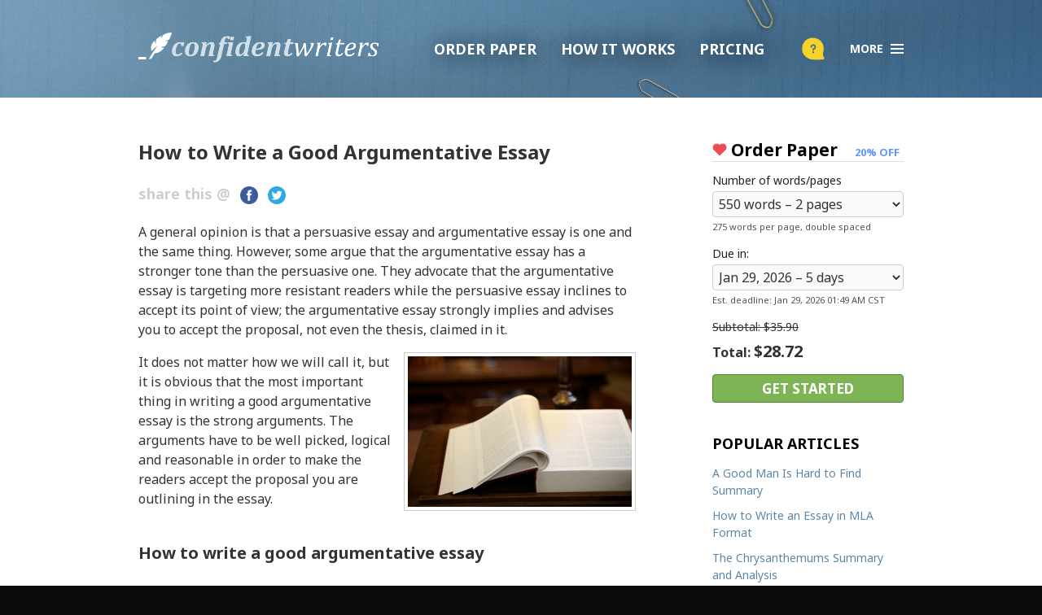

--- FILE ---
content_type: text/html; charset=UTF-8
request_url: https://www.confidentwriters.com/blog/how-to-write-good-argumentative-essay/
body_size: 10126
content:
<!DOCTYPE html>
<html  xmlns="http://www.w3.org/1999/xhtml" prefix="" lang="en-US">
<head>
    <title>How to Write a Good Argumentative Essay  | ConfidentWriters</title>
    <meta name="viewport" content="width=device-width, initial-scale=1" />
    <meta http-equiv="Content-Type" content="text/html; charset=UTF-8" />
    <meta http-equiv="X-UA-Compatible" content="IE=edge" />
    <meta property="fb:pages" content="126879660690362" />
    
<!-- BEGIN Metadata added by the Add-Meta-Tags WordPress plugin -->
<meta name="description" content="If you do not know how to write a good argumentative essay refer to these tips or contact ConfidentWriters.com now!" />
<meta name="keywords" content="how to write a good argumentative essay" />
<meta property="og:site_name" content="ConfidentWriters" />
<meta property="og:type" content="article" />
<meta property="og:title" content="How to Write a Good Argumentative Essay" />
<meta property="og:url" content="https://www.confidentwriters.com/blog/how-to-write-good-argumentative-essay/" />
<meta property="og:description" content="If you do not know how to write a good argumentative essay refer to these tips or contact ConfidentWriters.com now!" />
<meta property="og:locale" content="en_US" />
<meta property="og:updated_time" content="2018-12-15T13:12:21+00:00" />
<meta property="og:image" content="https://www.confidentwriters.com/wp-content/uploads/2015/02/how-to-write-a-good-argumentative-essay.jpg" />
<meta property="og:image:secure_url" content="https://www.confidentwriters.com/wp-content/uploads/2015/02/how-to-write-a-good-argumentative-essay.jpg" />
<meta property="og:image:width" content="275" />
<meta property="og:image:height" content="185" />
<meta property="og:image:type" content="image/jpeg" />
<meta property="og:image" content="https://www.confidentwriters.com/wp-content/uploads/2014/10/how-to-write-a-good-argumentative-essay.jpg" />
<meta property="og:image:secure_url" content="https://www.confidentwriters.com/wp-content/uploads/2014/10/how-to-write-a-good-argumentative-essay.jpg" />
<meta property="og:image:width" content="275" />
<meta property="og:image:height" content="185" />
<meta property="og:image:type" content="image/jpeg" />
<meta property="article:published_time" content="2014-10-19T12:25:19+00:00" />
<meta property="article:modified_time" content="2018-12-15T13:12:21+00:00" />
<meta property="article:author" content="https://www.confidentwriters.com/blog/author/confidentwriters/" />
<meta property="article:publisher" content="https://www.facebook.com/ConfidentWriters/" />
<meta property="article:section" content="Essay Writing Tips" />
<meta property="article:tag" content="how to write a good argumentative essay" />
<meta name="twitter:card" content="summary" />
<meta name="twitter:site" content="@ConfidentWriter" />
<meta name="twitter:title" content="How to Write a Good Argumentative Essay" />
<meta name="twitter:description" content="If you do not know how to write a good argumentative essay refer to these tips or contact ConfidentWriters.com now!" />
<meta name="twitter:image:src" content="https://www.confidentwriters.com/wp-content/uploads/2015/02/how-to-write-a-good-argumentative-essay.jpg" />
<meta name="twitter:image:width" content="275" />
<meta name="twitter:image:height" content="185" />
<!-- END Metadata added by the Add-Meta-Tags WordPress plugin -->

<script>(function(d, s, id){
				 var js, fjs = d.getElementsByTagName(s)[0];
				 if (d.getElementById(id)) {return;}
				 js = d.createElement(s); js.id = id;
				 js.src = "//connect.facebook.net/en_US/sdk.js#xfbml=1&version=v2.6";
				 fjs.parentNode.insertBefore(js, fjs);
			   }(document, 'script', 'facebook-jssdk'));</script><link rel="amphtml" href="https://www.confidentwriters.com/blog/how-to-write-good-argumentative-essay/amp/" /><meta name="generator" content="AMP for WP 1.0.62.2"/><link rel='dns-prefetch' href='//www.confidentwriters.com' />
<link rel='dns-prefetch' href='//ws.sharethis.com' />
<link rel='dns-prefetch' href='//maxcdn.bootstrapcdn.com' />
<link rel='dns-prefetch' href='//s.w.org' />
<link rel="alternate" type="application/rss+xml" title="ConfidentWriters &raquo; How to Write a Good Argumentative Essay Comments Feed" href="https://www.confidentwriters.com/blog/how-to-write-good-argumentative-essay/feed/" />
		<script type="text/javascript">
			window._wpemojiSettings = {"baseUrl":"https:\/\/s.w.org\/images\/core\/emoji\/13.0.0\/72x72\/","ext":".png","svgUrl":"https:\/\/s.w.org\/images\/core\/emoji\/13.0.0\/svg\/","svgExt":".svg","source":{"concatemoji":"https:\/\/www.confidentwriters.com\/wp-includes\/js\/wp-emoji-release.min.js?ver=5.5.1"}};
			!function(e,a,t){var r,n,o,i,p=a.createElement("canvas"),s=p.getContext&&p.getContext("2d");function c(e,t){var a=String.fromCharCode;s.clearRect(0,0,p.width,p.height),s.fillText(a.apply(this,e),0,0);var r=p.toDataURL();return s.clearRect(0,0,p.width,p.height),s.fillText(a.apply(this,t),0,0),r===p.toDataURL()}function l(e){if(!s||!s.fillText)return!1;switch(s.textBaseline="top",s.font="600 32px Arial",e){case"flag":return!c([127987,65039,8205,9895,65039],[127987,65039,8203,9895,65039])&&(!c([55356,56826,55356,56819],[55356,56826,8203,55356,56819])&&!c([55356,57332,56128,56423,56128,56418,56128,56421,56128,56430,56128,56423,56128,56447],[55356,57332,8203,56128,56423,8203,56128,56418,8203,56128,56421,8203,56128,56430,8203,56128,56423,8203,56128,56447]));case"emoji":return!c([55357,56424,8205,55356,57212],[55357,56424,8203,55356,57212])}return!1}function d(e){var t=a.createElement("script");t.src=e,t.defer=t.type="text/javascript",a.getElementsByTagName("head")[0].appendChild(t)}for(i=Array("flag","emoji"),t.supports={everything:!0,everythingExceptFlag:!0},o=0;o<i.length;o++)t.supports[i[o]]=l(i[o]),t.supports.everything=t.supports.everything&&t.supports[i[o]],"flag"!==i[o]&&(t.supports.everythingExceptFlag=t.supports.everythingExceptFlag&&t.supports[i[o]]);t.supports.everythingExceptFlag=t.supports.everythingExceptFlag&&!t.supports.flag,t.DOMReady=!1,t.readyCallback=function(){t.DOMReady=!0},t.supports.everything||(n=function(){t.readyCallback()},a.addEventListener?(a.addEventListener("DOMContentLoaded",n,!1),e.addEventListener("load",n,!1)):(e.attachEvent("onload",n),a.attachEvent("onreadystatechange",function(){"complete"===a.readyState&&t.readyCallback()})),(r=t.source||{}).concatemoji?d(r.concatemoji):r.wpemoji&&r.twemoji&&(d(r.twemoji),d(r.wpemoji)))}(window,document,window._wpemojiSettings);
		</script>
		<style type="text/css">
img.wp-smiley,
img.emoji {
	display: inline !important;
	border: none !important;
	box-shadow: none !important;
	height: 1em !important;
	width: 1em !important;
	margin: 0 .07em !important;
	vertical-align: -0.1em !important;
	background: none !important;
	padding: 0 !important;
}
</style>
	<link rel='stylesheet' id='main-css'  href='https://www.confidentwriters.com/wp-content/themes/node/css/main.css?ver=5.5.1' type='text/css' media='all' />
<link rel='stylesheet' id='wp-block-library-css'  href='https://www.confidentwriters.com/wp-includes/css/dist/block-library/style.min.css?ver=5.5.1' type='text/css' media='all' />
<link rel='stylesheet' id='bcct_style-css'  href='https://www.confidentwriters.com/wp-content/plugins/better-click-to-tweet/assets/css/styles.css?ver=3.0' type='text/css' media='all' />
<link rel='stylesheet' id='simple-share-buttons-adder-font-awesome-css'  href='//maxcdn.bootstrapcdn.com/font-awesome/4.3.0/css/font-awesome.min.css?ver=5.5.1' type='text/css' media='all' />
<script type='text/javascript' src='https://www.confidentwriters.com/wp-includes/js/jquery/jquery.js?ver=1.12.4-wp' id='jquery-core-js'></script>
<script id='st_insights_js' type='text/javascript' src='https://ws.sharethis.com/button/st_insights.js?publisher=4d48b7c5-0ae3-43d4-bfbe-3ff8c17a8ae6&#038;product=simpleshare' id='ssba-sharethis-js'></script>
<link rel="https://api.w.org/" href="https://www.confidentwriters.com/wp-json/" /><link rel="alternate" type="application/json" href="https://www.confidentwriters.com/wp-json/wp/v2/posts/122" /><link rel="EditURI" type="application/rsd+xml" title="RSD" href="https://www.confidentwriters.com/xmlrpc.php?rsd" />
<link rel="wlwmanifest" type="application/wlwmanifest+xml" href="https://www.confidentwriters.com/wp-includes/wlwmanifest.xml" /> 
<link rel='prev' title='How to Write a Comparative Essay' href='https://www.confidentwriters.com/blog/how-to-write-comparative-essay/' />
<link rel='next' title='How to Write an Autobiography Essay' href='https://www.confidentwriters.com/blog/how-to-write-autobiography-essay/' />
<meta name="generator" content="WordPress 5.5.1" />
<link rel="canonical" href="https://www.confidentwriters.com/blog/how-to-write-good-argumentative-essay/" />
<link rel='shortlink' href='https://www.confidentwriters.com/?p=122' />
<link rel="alternate" type="application/json+oembed" href="https://www.confidentwriters.com/wp-json/oembed/1.0/embed?url=https%3A%2F%2Fwww.confidentwriters.com%2Fblog%2Fhow-to-write-good-argumentative-essay%2F" />
<link rel="alternate" type="text/xml+oembed" href="https://www.confidentwriters.com/wp-json/oembed/1.0/embed?url=https%3A%2F%2Fwww.confidentwriters.com%2Fblog%2Fhow-to-write-good-argumentative-essay%2F&#038;format=xml" />
            <!-- Google Tag Manager -->
        <script>(function(w,d,s,l,i){w[l]=w[l]||[];w[l].push({'gtm.start':
					new Date().getTime(),event:'gtm.js'});var f=d.getElementsByTagName(s)[0],
				j=d.createElement(s),dl=l!='dataLayer'?'&l='+l:'';j.async=true;j.src=
				'https://www.googletagmanager.com/gtm.js?id='+i+dl;f.parentNode.insertBefore(j,f);
			})(window,document,'script','dataLayer','GTM-M6QSLV3');</script>
        <!-- End Google Tag Manager -->
        <!-- Facebook Pixel Code -->
        <script>
			!function(f,b,e,v,n,t,s)
			{if(f.fbq)return;n=f.fbq=function(){n.callMethod?
				n.callMethod.apply(n,arguments):n.queue.push(arguments)};
				if(!f._fbq)f._fbq=n;n.push=n;n.loaded=!0;n.version='2.0';
				n.queue=[];t=b.createElement(e);t.async=!0;
				t.src=v;s=b.getElementsByTagName(e)[0];
				s.parentNode.insertBefore(t,s)}(window, document,'script',
				'https://connect.facebook.net/en_US/fbevents.js');
			fbq('init', '1090994694394526');
			fbq('track', 'PageView');
        </script>
        <noscript><img height="1" width="1" style="display:none"
                       src="https://www.facebook.com/tr?id=1090994694394526&ev=PageView&noscript=1"
            /></noscript>
        <!-- End Facebook Pixel Code -->
        <link href="https://fonts.googleapis.com/css?family=Noto+Sans:400,400i,700,700i" rel="stylesheet">
</head>
<body class="">
            <!-- Google Tag Manager (noscript) -->
        <noscript><iframe src="https://www.googletagmanager.com/ns.html?id=GTM-M6QSLV3"
                          height="0" width="0" style="display:none;visibility:hidden"></iframe></noscript>
        <!-- End Google Tag Manager (noscript) -->
        <div id="fb-root"></div>
    <aside id="content"><section id="navigation">
    <section class="content clearfix">
        <a class="logo" href="/">
            <img src="https://www.confidentwriters.com/wp-content/themes/node/i/logo.png" />
        </a>
        <nav>
            <a id="nav-order-paper" href="/order/">Order Paper</a>
            <a id="nav-how-it-works" href="/how-it-works/">How it Works</a>
            <a id="nav-prices" href="/pricing/">Pricing</a>
            <a id="nav-live-chat" class="live-chat" href="#">
                <i class="ui-icons-live-chat"></i>
            </a>
            <a id="nav-menu" class="sidebar-menu-toggle menu" href="#">More</a>
        </nav>
    </section>
</section><section id="header"></section><main>
    <section id="blog">
        <div class="content clearfix">
            <aside class="blog-articles">
                <article>
    <header class="clear-fix">
        <section class="blog-article-title">
            <h1>How to Write a Good Argumentative Essay</h1>        </section>
    </header>
	<!-- Simple Share Buttons Adder (8.0.0) simplesharebuttons.com --><div class="ssba-classic-2 ssba ssbp-wrap left ssbp--theme-1"><div style="text-align:left"><span class="ssba-share-text">share this @</span><a data-site="" class="ssba_facebook_share" href="https://www.facebook.com/sharer.php?u=https://confidentwriters.com/blog/how-to-write-good-argumentative-essay/" target="_blank"><img src="https://www.confidentwriters.com/wp-content/plugins/simple-share-buttons-adder/buttons/somacro/facebook.png" style="width: 22px;" title="Facebook" class="ssba ssba-img" alt="Share on Facebook" /><div title="Facebook" class="ssbp-text">Facebook</div></a><a data-site="" class="ssba_twitter_share" href="https://twitter.com/share?url=https://confidentwriters.com/blog/how-to-write-good-argumentative-essay/&amp;text=How%20to%20Write%20a%20Good%20Argumentative%20Essay%20" target=&quot;_blank&quot;><img src="https://www.confidentwriters.com/wp-content/plugins/simple-share-buttons-adder/buttons/somacro/twitter.png" style="width: 22px;" title="Twitter" class="ssba ssba-img" alt="Tweet about this on Twitter" /><div title="Twitter" class="ssbp-text">Twitter</div></a></div></div>    <div class="blog-article-content">
        <p>A general opinion is that a persuasive essay and argumentative essay is one and the same thing. However, some argue that the argumentative essay has a stronger tone than the persuasive one. They advocate that the argumentative essay is targeting more resistant readers while the persuasive essay inclines to accept its point of view; the argumentative essay strongly implies and advises you to accept the proposal, not even the thesis, claimed in it.<br />
<span id="more-122"></span></p>
<p><img style="font-family: Arial, Helvetica, Verdana, Tahoma, sans-serif; float: right; margin: 0px 0px 10px 10px;" src="https://www.confidentwriters.com/wp-content/uploads/2015/02/how-to-write-a-good-argumentative-essay.jpg" alt="how to write a good argumentative essay" />It does not matter how we will call it, but it is obvious that the most important thing in writing a good argumentative essay is the strong arguments. The arguments have to be well picked, logical and reasonable in order to make the readers accept the proposal you are outlining in the essay.</p>
<h2>How to write a good argumentative essay</h2>
<p>First, find a reasonable and well debatable thesis. In order to make a good argumentative essay you should prepare well. Research a couple of topics for thesis; think about your audience and their reaction. A good argumentative essay must have at least two conflicting points; in order to achieve that, you have to research the topic well and prepare for it. The arguments should be logical, convincing and well laid out in your argumentative essay in order to make it a good one.</p>
<h2>Structure and body of good argumentative essay</h2>
<p>The argumentative essay of course starts with an introduction. In the introduction you have to state your point, provide a brief explanation on it as well as background information. Your statement is your thesis and your thesis statement is actually your main argument. A well advocated thesis is a good argumentative essay so once again research and pick your thesis extremely carefully. A strong and clear thesis reaches the readers immediately.</p>
<p>A thesis statement can be simple and clearly stated like, for example:</p>
<p>&#8220;<em>Speaking a second language is an advantage because it makes people more competitive, educated, tolerable, well-mannered and smarter than those who speak only their native language&#8221;. </em></p>
<p>That means you have researched and brainstormed on the topic of learning a second language and you have decided to write an argumentative essay defending that point of view.</p>
<style>
#blog-article-order {
    border: 1px solid #acc4d7;
    border-width: 1px 0 1px 0;
    position: relative;
    box-sizing: border-box;
    margin: 15px 0;
    padding: 10px;
    min-height: 175px;
}
#blog-article-order .title {
    font-weight: 600;
    font-size: 20px;
    text-align: left;
    margin-left: 15px;
    display: block;
    line-height: 28px;
    color: #0d1417;
    margin-top: 7px;
}
#blog-article-order ul {
    font-size: 14px;
    font-weight: 500;
    color: #444;
}
#blog-article-order #blog-article-order-now {
    position: absolute;
    background: #0052cc;
    border: 3px solid #699ff1;
    border-radius: 10px;
    box-sizing: border-box;
    padding: 10px 25px;
    color: #fff;
    font-size: 18px;
    font-weight: 600;
    right: 70px;
    bottom: 45px;
}
#blog-article-order .footer {
    position: absolute;
    font-size: 13px;
    font-weight: 600;
    color: #333;
    bottom: 20px;
    right: 93px;
}
@media (max-width: 980px) {
    #blog-article-order #blog-article-order-now {
        margin: 0 0 0 15px;
        position: static;
        display: inline-block;
    }
    #blog-article-order .footer {
        margin: 7px 0 0 40px;
        position: static;
    }
}
</style>
<div id="blog-article-order">
    <div class="title">Get professional help with your argumentative essay from our proficient and experienced writers</div>
    <ul>
        <li>Pressed for time?</li>
        <li>Looking for a subject matter expert?</li>
        <li>Need a high-quality, plagiarism-free paper?</li>
    </ul>
    <a id="blog-article-order-now" href="/order/">ORDER NOW</a>
    <div class="footer">with 20% discount</div>
</div>
<p>In the body of the argumentative essay you start by stating your arguments. The tricky part in the argumentative essay is that you have to pick an objection of the topic, but the objection has to prove your thesis again. That is the essence of writing a good argumentative essay using an objection that actually proves your subject.</p>
<p>For example, when it comes to studying a second language you can pick up an argument that it is time and money consuming but you can easily oppose that knowing a second language will give you a higher salary and better position; therefore, that expense is reasonable. You can even write down that in the period while you are studying the second language you will not have time to spend money on entertainment, which is also expensive. It is not a question of being cheap on your education as well as professional and personal realization. Expenses are expenses; you will have them no matter what you do; so, spend your money them wisely. See, that is an example how an objection can actually defend your point of view in an argumentative essay.</p>
<p>A good argumentative essay must have at least three arguments and two conflicting points. One of them must be the main argument, after that you can give objections and defend it and finally, continue with your arguments. Be careful with picking an objection; do not choose an easy objection to argue about because it will not make your essay convincing and argumentative, therefore it will not be a good argumentative essay.</p>
<p>Logical structure and arguments in the body of your essay are essential in writing a good argumentative essay that defends your clearly stated thesis in the introduction.</p>
<p>As with every other type of essay you are writing, finish the argumentative one with a conclusion. The conclusion must be strong, convincing and advocating your thesis once again based on everything written so far in the essay. At the end, proofread your essay, check for grammar and spelling mistakes, make sure it is written in a logical and organized manner with the proper transitions.</p>

            <div class="blog-articles-order">
                <a id="blog-get-essay" class="ui-buttons blue-button" href="/order/">Get custom-made essay</a>
            </div>
            </div>
</article><footer class="blog-article-tags"><a href="https://www.confidentwriters.com/blog/tag/how-to-write-a-good-argumentative-essay/" rel="tag">how to write a good argumentative essay</a></footer>            </aside>
            <aside class="blog-sidebar">
                <div id="blog-sidebar-calculator">
    <form action="/order/" method="get">
    <h3 id="blog-sidebar-calculator-title">
        <img src="/wp-content/themes/node/i/heart.png" class="calculator-order-heart"/> Order Paper
        <div class="calculator-discount">20% OFF</div>
    </h3>
    <div class="calculator-order-control">
        <label for="blog-sidebar-calculator-pages" class="order-control-label">Number of words/pages</label>
        <select id="blog-sidebar-calculator-pages" name="pages">
            <option value="2">550 words &#150; 2 pages</option><option value="3">825 words &#150; 3 pages</option><option value="4">1100 words &#150; 4 pages</option><option value="5">1375 words &#150; 5 pages</option><option value="6">1650 words &#150; 6 pages</option><option value="7">1925 words &#150; 7 pages</option><option value="8">2200 words &#150; 8 pages</option><option value="9">2475 words &#150; 9 pages</option><option value="10">2750 words &#150; 10 pages</option><option value="11">3025 words &#150; 11 pages</option><option value="12">3300 words &#150; 12 pages</option><option value="13">3575 words &#150; 13 pages</option><option value="14">3850 words &#150; 14 pages</option><option value="15">4125 words &#150; 15 pages</option><option value="16">4400 words &#150; 16 pages</option><option value="17">4675 words &#150; 17 pages</option><option value="18">4950 words &#150; 18 pages</option><option value="19">5225 words &#150; 19 pages</option><option value="20">5500 words &#150; 20 pages</option><option value="21">5775 words &#150; 21 pages</option><option value="22">6050 words &#150; 22 pages</option><option value="23">6325 words &#150; 23 pages</option><option value="24">6600 words &#150; 24 pages</option><option value="25">6875 words &#150; 25 pages</option><option value="26">7150 words &#150; 26 pages</option><option value="27">7425 words &#150; 27 pages</option><option value="28">7700 words &#150; 28 pages</option><option value="29">7975 words &#150; 29 pages</option><option value="30">8250 words &#150; 30 pages</option><option value="31">8525 words &#150; 31 pages</option><option value="32">8800 words &#150; 32 pages</option><option value="33">9075 words &#150; 33 pages</option><option value="34">9350 words &#150; 34 pages</option><option value="35">9625 words &#150; 35 pages</option><option value="36">9900 words &#150; 36 pages</option><option value="37">10175 words &#150; 37 pages</option><option value="38">10450 words &#150; 38 pages</option><option value="39">10725 words &#150; 39 pages</option><option value="40">11000 words &#150; 40 pages</option><option value="41">11275 words &#150; 41 pages</option><option value="42">11550 words &#150; 42 pages</option><option value="43">11825 words &#150; 43 pages</option><option value="44">12100 words &#150; 44 pages</option><option value="45">12375 words &#150; 45 pages</option><option value="46">12650 words &#150; 46 pages</option><option value="47">12925 words &#150; 47 pages</option><option value="48">13200 words &#150; 48 pages</option><option value="49">13475 words &#150; 49 pages</option><option value="50">13750 words &#150; 50 pages</option><option value="51">14025 words &#150; 51 pages</option><option value="52">14300 words &#150; 52 pages</option><option value="53">14575 words &#150; 53 pages</option><option value="54">14850 words &#150; 54 pages</option><option value="55">15125 words &#150; 55 pages</option><option value="56">15400 words &#150; 56 pages</option><option value="57">15675 words &#150; 57 pages</option><option value="58">15950 words &#150; 58 pages</option><option value="59">16225 words &#150; 59 pages</option><option value="60">16500 words &#150; 60 pages</option><option value="61">16775 words &#150; 61 pages</option><option value="62">17050 words &#150; 62 pages</option><option value="63">17325 words &#150; 63 pages</option><option value="64">17600 words &#150; 64 pages</option><option value="65">17875 words &#150; 65 pages</option><option value="66">18150 words &#150; 66 pages</option><option value="67">18425 words &#150; 67 pages</option><option value="68">18700 words &#150; 68 pages</option><option value="69">18975 words &#150; 69 pages</option><option value="70">19250 words &#150; 70 pages</option><option value="71">19525 words &#150; 71 pages</option><option value="72">19800 words &#150; 72 pages</option><option value="73">20075 words &#150; 73 pages</option><option value="74">20350 words &#150; 74 pages</option><option value="75">20625 words &#150; 75 pages</option><option value="76">20900 words &#150; 76 pages</option><option value="77">21175 words &#150; 77 pages</option><option value="78">21450 words &#150; 78 pages</option><option value="79">21725 words &#150; 79 pages</option><option value="80">22000 words &#150; 80 pages</option><option value="81">22275 words &#150; 81 pages</option><option value="82">22550 words &#150; 82 pages</option><option value="83">22825 words &#150; 83 pages</option><option value="84">23100 words &#150; 84 pages</option><option value="85">23375 words &#150; 85 pages</option><option value="86">23650 words &#150; 86 pages</option><option value="87">23925 words &#150; 87 pages</option><option value="88">24200 words &#150; 88 pages</option><option value="89">24475 words &#150; 89 pages</option><option value="90">24750 words &#150; 90 pages</option><option value="91">25025 words &#150; 91 pages</option><option value="92">25300 words &#150; 92 pages</option><option value="93">25575 words &#150; 93 pages</option><option value="94">25850 words &#150; 94 pages</option><option value="95">26125 words &#150; 95 pages</option><option value="96">26400 words &#150; 96 pages</option><option value="97">26675 words &#150; 97 pages</option><option value="98">26950 words &#150; 98 pages</option><option value="99">27225 words &#150; 99 pages</option><option value="100">27500 words &#150; 100 pages</option>        </select>
        <div class="order-control-hint">275 words per page, double spaced</div>
    </div>
    <div class="calculator-order-control">
        <label for="blog-sidebar-calculator-deadline" class="order-control-label">Due in:</label>
        <select id="blog-sidebar-calculator-deadline" name="package">
            <option value="7" data-date="Jan 29, 2026 01:49 AM CST" data-period="5 days" data-price="17.95">Jan 29, 2026 &#150; 5 days</option><option value="8" data-date="Jan 27, 2026 01:49 AM CST" data-period="3 days" data-price="19.95">Jan 27, 2026 &#150; 3 days</option><option value="9" data-date="Jan 26, 2026 01:49 AM CST" data-period="2 days" data-price="21.95">Jan 26, 2026 &#150; 2 days</option><option value="10" data-date="Jan 25, 2026 01:49 AM CST" data-period="1 day" data-price="25.95">Jan 25, 2026 &#150; 1 day</option><option value="11" data-date="Jan 24, 2026 01:49 PM CST" data-period="12 hours" data-price="29.95">Jan 24, 2026 &#150; 12 hours</option><option value="12" data-date="Jan 24, 2026 07:49 AM CST" data-period="6 hours" data-price="38.95">Jan 24, 2026 &#150; 6 hours</option>        </select>
        <div class="order-control-hint">Est. deadline: <span id="blog-sidebar-calculator-est-deadline">Jan 29, 2026 01:49 AM CST</span></div>
    </div>
    <div class="calculator-order-subtotal">
        Subtotal: <span id="blog-sidebar-calculator-subtotal">$35.90</span>
    </div>
    <div class="calculator-order-total">
        Total: <span class="calculator-order-total-value" id="blog-sidebar-calculator-total">$28.72</span>
    </div>
    <input type="submit" class="calculator-order-submit" id="blog-sidebar-calculator-submit" value="GET STARTED" />
    </form>
</div><article>
    <h3>Popular Articles</h3>
    <section class="blog-widget-popular">
        <ul>
            <li><a href="https://www.confidentwriters.com/blog/a-good-man-is-hard-to-find-summary/">A Good Man Is Hard to Find Summary</a></li><li><a href="https://www.confidentwriters.com/blog/how-to-write-essay-in-mla-format/">How to Write an Essay in MLA Format</a></li><li><a href="https://www.confidentwriters.com/blog/the-chrysanthemums-summary-and-analysis/">The Chrysanthemums Summary and Analysis</a></li><li><a href="https://www.confidentwriters.com/blog/how-to-write-outline-in-apa-format/">How to Write an Outline in APA Format</a></li><li><a href="https://www.confidentwriters.com/blog/how-to-write-exemplification-essay/">How to Write an Exemplification Essay</a></li>        </ul>
    </section>
</article>
<article>
    <h3>Categories</h3>
    <section class="blog-widget-categories">
        <ul>
            <li><a href="https://www.confidentwriters.com/blog/category/book-summary-examples/">Book Summary Examples</a> <span>6</span></li><li><a href="https://www.confidentwriters.com/blog/category/essay-writing-tips/">Essay Writing Tips</a> <span>32</span></li>        </ul>
    </section>
</article>
<article class="latest-tweet">
    <h3>Latest Tweet</h3>
    <div class="blog-widget-tweet">
        <div id="sidebar-tweet" class="tweet-content" data-url="https://www.confidentwriters.com/wp-content/themes/node/tweets.php">
            <div class="tweet-loading ui-icons-loading size-medium"></div>
        </div>
        <div class="tweet-triangle"></div>
        <div class="tweet-icon"></div>
    </div>
</article>            </aside>
        </div>
    </section>
</main><section id="footer">
<section id="footer-content">
    <header></header>
    <div class="content">
        <section class="flex">
            <div class="footer-register-block">
                <h3>About</h3>
                ConfidentWriters.com is an academic writing service employing professional essay writers in different
                fields of study able to complete an assignment on any topic.
                <a class="ui-buttons transparent-gray-button" href="/order/">
                    Place Order
                </a>
            </div>
            <div class="footer-navigation-block">
                <h3>Learn more</h3>
                <div class="clearfix">
                    <nav>
                        <a href="/about-us/">About Us</a>
                        <a href="/services/">Services</a>
                        <a href="/pricing/">Pricing</a>
                        <a href="/discounts/">Discounts</a>
                        <a href="/order/">Custom Writing</a>
                    </nav>
                    <nav>
                        <a href="/formats/">Writing Formats</a>
                        <a href="/how-it-works/">How it works</a>
                        <a href="/faq/">F.A.Q.</a>
                        <a href="/samples/">Samples</a>
                        <a href="/testimonials/">Testimonials</a>
                    </nav>
                </div>
            </div>
            <div class="footer-stay-in-touch-block">
                <h3>Stay in touch</h3>
                <div>
                    <span class="ui-icons-stay-in-touch phone-icon"></span>
                    <span class="ui-icons-stay-in-touch number-icon"></span>
                </div>
                <div>
                    <span class="ui-icons-stay-in-touch mail-icon"></span>
                    <span class="ui-icons-stay-in-touch mail-acc-icon"></span>
                </div>
                <div>
                    <span class="ui-icons-stay-in-touch live-chat-icon"></span>
                    <span id="live-chat">
    <div id="cieIrN" style="z-index:100;position:absolute"></div>
    <div id="sceIrN" style="display:inline"></div>
    <div id="sdeIrN" style="display:none"></div>
    <script type="text/javascript">
        var seeIrN=document.createElement("script");
        seeIrN.type="text/javascript";
        var seeIrNs=(location.protocol.indexOf("https")==0?"https":"http")+"://image.providesupport.com/js/0rak1kfwo9dqe0ulurxd9bjtht/safe-textlink.js?ps_h=eIrN&ps_t="+new Date().getTime()+"&online-link-html=%3Cspan%20class%3D%22online%22%3ELive%20Chat%20Online%3C%2Fspan%3E&offline-link-html=Live%20Chat%20Offline";
        setTimeout("seeIrN.src=seeIrNs;document.getElementById('sdeIrN').appendChild(seeIrN)",1)
    </script>
    <noscript>
        <div style="display:inline">
            <a href="http://www.providesupport.com?messenger=0rak1kfwo9dqe0ulurxd9bjtht" rel="nofollow noreferrer">Live Chat</a>
        </div>
    </noscript>
</span>                </div>
                <h3>Twitter</h3>
                <div id="footer-tweet" data-url="https://www.confidentwriters.com/wp-content/themes/node/tweets.php">
                    loading...
                </div>
            </div>
        </section>
        <div class="footer-logo"></div>
    </div>
</section>

<section id="footer-social">
    <div class="footer-social clearfix">
        <a class="ui-buttons transparent-gray-button" href="https://www.facebook.com/ConfidentWriters/" target="_blank" rel="nofollow noreferrer">
            <span class="ui-icons-social facebook-icon"></span>
        </a>
        <a class="ui-buttons transparent-gray-button" href="https://twitter.com/ConfidentWriter" target="_blank" rel="nofollow noreferrer">
            <span class="ui-icons-social twitter-icon"></span>
        </a>
        <a class="ui-buttons transparent-gray-button" href="https://www.youtube.com/channel/UCMvY6SIaH3yTN-e-NvQLKxA" target="_blank" rel="nofollow noreferrer">
            <span class="ui-icons-social youtube-icon"></span>
        </a>
    </div>
</section><section id="copyrights">
    <div class="content clearfix">
        &copy; 1998-2026 All rights reserved.
        &nbsp;
        <a href="/privacy/">Privacy Policy</a>
        &nbsp;|&nbsp;
        <a href="/terms/">Terms & Conditions</a>
    </div>
</section></section>    </aside>
    <aside id="sidebar-menu">
        
<section class="menu-links clearfix">
    <h3>Company</h3>
    <a href="/about-us/">About Us</a>
    <a href="/testimonials/">Testimonials</a>
    <a href="/scholarship-essay-contest/">Scholarship Essay Contest</a>
    <a href="/faq/">F.A.Q.</a>
    <a class="live-chat" href="#">Live Chat</a>
</section>
<section class="menu-links clearfix">
    <h3>Services</h3>
    <a href="/order/">Order Paper</a>
    <a href="/how-it-works/">How it Works</a>
    <a href="/pricing/">Pricing</a>
    <a href="/discounts/">Discount Policy</a>
</section>
<section class="menu-links clearfix">
    <h3>Resources</h3>
    <a href="/blog/">Blog</a>
    <a href="/formats/">Writing Formats</a>
    <a href="/samples/">Samples</a>
    <a href="/sitemap/">Sitemap</a>
    <a href="/privacy/">Privacy Policy</a>
    <a href="/terms/">Terms &amp; Conditions</a>
</section>
<a class="sidebar-menu-toggle menu-close-button" href="#">&times;</a>
<div class="menu-social clearfix">
    <a class="ui-buttons social-button facebook-button" href="https://www.facebook.com/ConfidentWriters/" target="_blank" rel="nofollow noreferrer">
        <span class="ui-icons-social-grey facebook-icon"></span>
    </a>
    <a class="ui-buttons social-button twitter-button" href="https://twitter.com/ConfidentWriter" target="_blank" rel="nofollow noreferrer">
        <span class="ui-icons-social-grey twitter-icon"></span>
    </a>
    <a class="ui-buttons social-button youtube-button" href="https://www.youtube.com/channel/UCMvY6SIaH3yTN-e-NvQLKxA" target="_blank" rel="nofollow noreferrer">
        <span class="ui-icons-social-grey youtube-icon"></span>
    </a>
</div>    </aside>

    <script type="text/javascript">
        !function(d,s,id){var js,fjs=d.getElementsByTagName(s)[0];if(!d.getElementById(id)){js=d.createElement(s);js.id=id;js.src="//platform.twitter.com/widgets.js";fjs.parentNode.insertBefore(js,fjs);}}(document,"script","twitter-wjs");
    </script>
    <script type="text/javascript">
        (function(e,a,f){var c,b=e.getElementsByTagName(a)[0];if(e.getElementById(f)){return}c=e.createElement(a);c.id=f;c.src="//connect.facebook.net/en_US/all.js#xfbml=1";b.parentNode.insertBefore(c,b)}(document,"script","facebook-jssdk"));
    </script>

    


<link rel='stylesheet' id='simple-share-buttons-adder-ssba-css'  href='https://www.confidentwriters.com/wp-content/plugins/simple-share-buttons-adder/css/ssba.css?ver=5.5.1' type='text/css' media='all' />
<style id='simple-share-buttons-adder-ssba-inline-css' type='text/css'>
	.ssba {
									
									
									
									
								}
								.ssba img
								{
									width: 22px !important;
									padding: 6px;
									border:  0;
									box-shadow: none !important;
									display: inline !important;
									vertical-align: middle;
									box-sizing: unset;
								}

								.ssba-classic-2 .ssbp-text {
									display: none!important;
								}

								.ssba .fb-save
								{
								padding: 6px;
								line-height: 17px; }
								.ssba, .ssba a
								{
									text-decoration:none;
									background: none;
									
									font-size: 18px;
									color: #cecece!important;
									font-weight: bold;
								}
								

			   #ssba-bar-2 .ssbp-bar-list {
					max-width: 48px!important;;
			   }
			   #ssba-bar-2 .ssbp-bar-list li a {height: 48px!important; width: 48px!important; 
				}
				#ssba-bar-2 .ssbp-bar-list li a:hover {
				}

				#ssba-bar-2 .ssbp-bar-list li a::before {line-height: 48px!important;; font-size: 18px;}
				#ssba-bar-2 .ssbp-bar-list li a:hover::before {}
				#ssba-bar-2 .ssbp-bar-list li {
				margin: 0px 0!important;
				}@media only screen and ( max-width: 750px ) {
				#ssba-bar-2 {
				display: block;
				}
			}
@font-face {
				font-family: 'ssbp';
				src:url('https://www.confidentwriters.com/wp-content/plugins/simple-share-buttons-adder/fonts/ssbp.eot?xj3ol1');
				src:url('https://www.confidentwriters.com/wp-content/plugins/simple-share-buttons-adder/fonts/ssbp.eot?#iefixxj3ol1') format('embedded-opentype'),
					url('https://www.confidentwriters.com/wp-content/plugins/simple-share-buttons-adder/fonts/ssbp.woff?xj3ol1') format('woff'),
					url('https://www.confidentwriters.com/wp-content/plugins/simple-share-buttons-adder/fonts/ssbp.ttf?xj3ol1') format('truetype'),
					url('https://www.confidentwriters.com/wp-content/plugins/simple-share-buttons-adder/fonts/ssbp.svg?xj3ol1#ssbp') format('svg');
				font-weight: normal;
				font-style: normal;

				/* Better Font Rendering =========== */
				-webkit-font-smoothing: antialiased;
				-moz-osx-font-smoothing: grayscale;
			}
</style>
<script type='text/javascript' src='https://www.confidentwriters.com/wp-content/themes/node/js/main.js?ver=5.5.1' id='main-js'></script>
<script type='text/javascript' src='https://www.confidentwriters.com/wp-content/plugins/simple-share-buttons-adder/js/ssba.js?ver=5.5.1' id='simple-share-buttons-adder-ssba-js'></script>
<script type='text/javascript' id='simple-share-buttons-adder-ssba-js-after'>
Main.boot( [] );
</script>
<script type='text/javascript' src='https://www.confidentwriters.com/wp-includes/js/wp-embed.min.js?ver=5.5.1' id='wp-embed-js'></script>
<script type='text/javascript' src='https://www.confidentwriters.com/wp-content/themes/node/js/widgets/blog-calculator.js?ver=5.5.1' id='blog-sidebar-calculator-js'></script>
<script defer src="https://static.cloudflareinsights.com/beacon.min.js/vcd15cbe7772f49c399c6a5babf22c1241717689176015" integrity="sha512-ZpsOmlRQV6y907TI0dKBHq9Md29nnaEIPlkf84rnaERnq6zvWvPUqr2ft8M1aS28oN72PdrCzSjY4U6VaAw1EQ==" data-cf-beacon='{"version":"2024.11.0","token":"751061817fe2459ca25ef6895e8debcc","r":1,"server_timing":{"name":{"cfCacheStatus":true,"cfEdge":true,"cfExtPri":true,"cfL4":true,"cfOrigin":true,"cfSpeedBrain":true},"location_startswith":null}}' crossorigin="anonymous"></script>
</body>
</html>

--- FILE ---
content_type: text/css
request_url: https://www.confidentwriters.com/wp-content/themes/node/css/main.css?ver=5.5.1
body_size: 12897
content:
.clearfix:before,.clearfix:after{content:"";display:table}.clearfix:after{clear:both}.clearfix{zoom:1}@font-face{font-family:"Open Sans";src:url("/wp-content/themes/node/i/fonts/opensans-regular-webfont.eot");src:url("/wp-content/themes/node/i/fonts/opensans-regular-webfont.eot?#iefix") format("embedded-opentype"),url("/wp-content/themes/node/i/fonts/opensans-regular-webfont.woff") format("woff"),url("/wp-content/themes/node/i/fonts/opensans-regular-webfont.ttf") format("truetype"),url("/wp-content/themes/node/i/fonts/opensans-regular-webfont.svg#open_sansregular") format("svg");font-weight:normal;font-style:normal}html{width:100%;height:100%}body{-webkit-font-smoothing:antialiased;color:#333;font-family:'Noto Sans',sans-serif;font-size:16px;margin:0;padding:0;width:100%;min-width:280px;min-height:100%;background:#0C0C0C;position:absolute;left:0;right:0}main{margin:0 0 650px;position:relative;display:block}.order main{margin-bottom:630px}h1,h2,h3,h4{margin:0}h1{font-size:24px}input,select{font-family:'Noto Sans',sans-serif}a{color:inherit;text-decoration:none}a:hover{text-decoration:underline}a:focus{outline:0}a img{border:0}#content{width:100%;min-height:100%;z-index:1001;background:#FFFFFF;position:absolute;left:0;top:0}#content.opened{left:-260px}.content{margin:0 auto;padding:0 10px;max-width:940px}.alignright{margin:0 0 1em 1em;float:right}.alignleft{margin:0 1em 1em 0;float:left}.aligncenter{margin:0 auto;display:block}@media (max-width:980px){main{margin-bottom:830px}.order main{margin-bottom:810px}}@media (max-width:720px){main{margin-bottom:1070px}.order main{margin-bottom:1050px}}@media (max-width:480px){main{margin-bottom:1090px}.order main{margin-bottom:1070px}h1{font-size:18px}}@media (max-width:320px){main{margin-bottom:1150px}.order main{margin-bottom:1130px}}#navigation{width:100%;z-index:1000;position:absolute}#navigation .content{padding-top:40px}#navigation .logo{float:left}#navigation .logo img{display:block}#navigation nav{color:#FFFFFF;text-transform:uppercase;float:right}#navigation nav a{font-size:18px;font-weight:600;text-shadow:1px 1px 25px #131F29;margin:12px 0 0 30px;line-height:16px;float:left}#navigation nav a:first-child{margin-left:0}#navigation nav a:hover{color:#DDDDDD;text-decoration:none}#navigation nav a.live-chat{text-shadow:none;margin:0 10px 0 40px}#navigation nav a.menu{font-size:14px;text-shadow:none;margin-left:15px;padding-right:25px;background-image:url([data-uri]);background-repeat:no-repeat;background-position:right center}#navigation nav a.menu:hover{background-image:url([data-uri])}@media all and (max-width:980px){#navigation .logo{width:30%}#navigation .logo img{width:100%}#navigation nav a{display:none}#navigation nav a.menu{display:block}}@media all and (max-width:720px){#navigation .logo{width:50%}}@media all and (max-width:480px){#navigation .content{padding-top:30px}#navigation nav a{margin:5px 0 0 0}}@media all and (max-width:320px){#navigation nav a{margin:0}}#header{height:120px;background-color:#739BB7;background-image:url("/wp-content/themes/node/i/header.jpg");background-position:center;background-size:cover}#breadcrumbs{font-size:11px;margin:10px 0}#breadcrumbs a{color:#4D9DC2}@media all and (max-width:480px){#header{height:80px}}#sidebar-menu{-moz-box-sizing:border-box;box-sizing:border-box;color:#6D6D6D;font-size:14px;padding:65px 40px;width:260px;height:100%;background:#0C0C0C;z-index:1000;position:fixed;right:0;top:0}#sidebar-menu a:hover{color:#FFFFFF;text-decoration:none}#sidebar-menu a.active{color:#FFFFFF;font-weight:bold}#sidebar-menu h3{color:#A8A8A8;font-size:16px}#sidebar-menu .menu-close-button{font-size:36px;line-height:.5em;position:absolute;right:30px;top:65px}#sidebar-menu .menu-links{margin:50px 0 0}#sidebar-menu .menu-links:first-child{margin-top:0}#sidebar-menu .menu-links a{margin:10px 0 0;float:left;clear:left}#sidebar-menu .menu-links a:first-child{margin-top:0}#sidebar-menu .menu-social{position:absolute;left:40px;bottom:40px}#sidebar-menu .menu-social a{-moz-box-sizing:border-box;box-sizing:border-box;margin:0 0 0 10px;width:40px;height:40px;position:relative;float:left}#sidebar-menu .menu-social a:first-child{margin-left:0}#sidebar-menu .menu-social a:hover span{-ms-background-position-y:-17px;background-position-y:-17px}#sidebar-menu .menu-social a span{margin:-8px 0 0 -8px;position:absolute;left:50%;top:50%}#sidebar-menu .menu-social a span.facebook-icon{margin-left:-4px}#sidebar-menu .menu-social a span.youtube-icon{margin-top:-6px}@media all and (max-height:900px){#sidebar-menu{padding-top:80px;padding-bottom:40px;overflow-y:scroll;position:absolute}#sidebar-menu.opened{-webkit-overflow-scrolling:touch}#sidebar-menu .menu-social{left:30px;top:15px;bottom:auto}#sidebar-menu .menu-close-button{top:80px}}#footer{width:100%;position:absolute;left:0;bottom:0}.order #footer-banner{display:none}#footer-banner{color:#484848;font-size:.9em;font-weight:600;text-align:center;text-decoration:none;padding:.5em;width:100%;background:#F5A623;box-sizing:border-box;z-index:1000;position:fixed;left:0;bottom:0}#footer-banner span{-webkit-border-radius:3px;-moz-border-radius:3px;border-radius:3px;font-size:.9em;text-transform:uppercase;margin-left:1em;padding:.5em 1em}#footer-content{color:#333333;font-size:14px;padding:50px 0 10px;background:#E4E4E4;position:relative}#footer-content h3{font-size:22px;text-transform:uppercase;margin:15px 0}#footer-content h3:first-child{margin-top:0}#footer-content .flex{justify-content:space-between;display:flex}#footer-content .footer-register-block{width:29%;line-height:1.7em;float:left}#footer-content .footer-register-block a{font-size:16px;font-weight:bold;text-transform:uppercase;margin:25px 0 0;width:200px;line-height:50px;display:block}#footer-content .footer-navigation-block{font-size:16px;width:32%;float:left}#footer-content .footer-navigation-block nav{width:50%;float:left}#footer-content .footer-navigation-block a{margin:20px 0 0;float:left;clear:left}#footer-content .footer-navigation-block a:first-child{margin-top:0}#footer-content .footer-stay-in-touch-block{color:#666;width:29%;line-height:1.5em;float:left}#footer-content .footer-stay-in-touch-block .ui-icons-stay-in-touch{margin-right:5px}#footer-content .footer-stay-in-touch-block .ui-icons-stay-in-touch.live-chat-icon{margin-right:2px}#footer-content .footer-stay-in-touch-block .address-icon{margin:3px 6px 0 3px;float:left}#footer-content .footer-stay-in-touch-block #live-chat .online{color:#00B500}#footer-content .footer-logo{margin:40px auto 10px;width:296px;height:37px;background:url("/wp-content/themes/node/i/footer-logo.png") no-repeat center;background-size:100% auto}#footer-content #footer-tweet{color:#666666;max-height:50px}#footer-content #footer-tweet a{color:#618BAA}#footer-social{padding:20px 0;background:#D2D2D2}#footer-social .footer-social{justify-content:center;display:flex}#footer-social .footer-social a{-moz-box-sizing:border-box;box-sizing:border-box;margin-left:15px;width:50px;height:50px;position:relative}#footer-social .footer-social a:first-child{margin-left:0}#footer-social .footer-social a span{margin:-10px 0 0 -10px;position:absolute;left:50%;top:50%}#footer-social .footer-social a span.facebook-icon{margin-left:-5px}#footer-social .footer-social a span.twitter-icon{margin-left:-13px}#footer-social .footer-social a span.youtube-icon{margin-left:-12px}@media (max-width:980px){#footer-content .flex{flex-wrap:wrap}#footer-content .footer-register-block{margin:0 0 30px;width:100%;float:none}#footer-content .footer-navigation-block,#footer-content .footer-stay-in-touch-block{width:50%}}@media (max-width:720px){#footer-content h3{margin-top:30px}#footer-content .footer-navigation-block,#footer-content .footer-stay-in-touch-block{width:100%;float:none}#footer-content .footer-navigation-block{margin-bottom:30px}#footer-content #footer-tweet{max-height:70px}}@media (max-width:480px){#footer-banner{font-size:.9em}#footer-social .footer-social{width:270px;height:40px}#footer-social .footer-social a{margin-left:5%;width:16%}}@media (max-width:320px){#footer-content .footer-logo{width:100%}}#copyrights{color:#999999;font-size:12px;font-weight:bold;text-align:center;padding:40px 0 20px;border-bottom:15px solid #C5C5C5;background:#E4E4E4}@media (max-width:480px){#copyrights{padding:20px 0}}#blog{padding:50px 0 100px}#blog article a{color:#5E87A5}#blog .blog-article-tags a{font-size:12px;color:#444;border:1px solid #aaa;border-radius:4px;padding:5px 8px;background-color:#f5f5f5;margin:0 8px 8px 0;text-decoration:none;display:inline-block}#blog .blog-article-tags a:hover{color:#0a89c0;border-color:#0a89c0;background-color:#fdfdfd}#blog .blog-article-tags a::before{content:"#"}#blog .blog-articles{width:65%;float:left}#blog .blog-articles h1{font-size:1.5;margin-bottom:40px}#blog .blog-articles article{margin:0 0 60px;position:relative}#blog .blog-articles article header+.blog-article-content p{margin:5px 0}#blog .blog-articles article footer{color:#000000;font-size:16px;margin:20px 0 0;padding:10px;line-height:20px;background:#EBEBEB}#blog .blog-sidebar{width:25%;float:right}#blog .blog-sidebar article{color:#69686D;font-size:14px;margin:40px 0 0;line-height:1.5em}#blog .blog-sidebar article:first-child{margin-top:0}#blog .blog-sidebar article.latest-tweet{margin-bottom:70px}#blog .blog-sidebar article h3{color:#000000;font-size:18px;text-transform:uppercase;margin:0 0 15px}#blog .blog-sidebar article img{width:100%}#blog .blog-empty{font-size:24px;text-align:center;padding:100px 0}#blog .blog-empty-link{font-size:16px;font-weight:bold}#blog .blog-article-title{font-weight:600;margin:0 0 5px}#blog .blog-article-title h1{margin-bottom:20px}#blog .blog-article-title a{font-size:1.125em;color:#333}#blog .blog-article-content{margin:10px 0 10px 0;line-height:1.5}#blog .blog-article-content img{padding:4px;border:1px solid #CCCCCC}#blog .blog-article-content img.blog-article-image{width:100%;padding:0;border:0}#blog .blog-article-content h2{font-size:1.25em;font-weight:bold;margin:2em 0 1em}#blog .blog-article-content .more-link{font-size:14px;font-weight:bold;display:block}#blog .blog-articles-order{text-align:center}#blog .blog-articles-order a{color:#FFF;font-weight:600;text-transform:uppercase;padding:15px 30px}#blog footer h3{font-size:16px;font-weight:normal;margin-right:10px;float:left}#blog .blog-article-social-buttons{cursor:pointer;position:relative;z-index:1000;float:left}#blog .blog-article-social-buttons .social-icon{margin:0 3px;float:left}#blog .blog-article-social-buttons .social-buttons{padding:15px;border:1px solid #E2ECF4;background:#FFFFFF;display:none;position:absolute;left:0;top:0}#blog .blog-article-social-buttons .social-button{margin:10px 0 0}#blog .blog-article-social-buttons .social-button:first-child{margin-top:0}#blog .blog-article-social-buttons .social-buttons-close{color:#BFBFBF;font-size:24px;font-weight:bold;position:absolute;right:10px;top:10px}#blog .blog-search-title{color:#333333;font-size:20px;margin:0 0 30px}#blog .blog-search-highlight{font-weight:bold;background:#FFFF00}#blog .blog-pager .prev-button,#blog .blog-pager .next-button{color:#000000;font-size:16px;padding:10px 15px;float:left}#blog .blog-pager .prev-button.disabled,#blog .blog-pager .next-button.disabled{color:#666666}#blog .blog-pager .prev-button{float:right}#blog .blog-subscribe-form{margin:10px 0 15px}#blog .blog-subscribe-form input{-moz-box-sizing:border-box;box-sizing:border-box;height:35px;float:left}#blog .blog-subscribe-form input[type="email"]{-webkit-border-radius:3px 0 0 3px;-moz-border-radius:3px 0 0 3px;border-radius:3px 0 0 3px;font-size:14px;padding:0 5px 0 10px;width:83%;border:1px solid #DADADA;outline:0}#blog .blog-subscribe-form input[type="submit"]{-webkit-border-radius:0 3px 3px 0;-moz-border-radius:0 3px 3px 0;border-radius:0 3px 3px 0;font-size:18px;color:#F6F6F5;margin:0 0 0 -3px;padding:0;width:17%}#blog .blog-rss-icon{margin:2px 5px 0 0;float:left}#blog .blog-widget-popular ul{list-style:none;margin:0;padding:0}#blog .blog-widget-popular ul li{margin:10px 0 0;line-height:1.5}#blog .blog-widget-popular ul li:first-child{margin-top:0}#blog .blog-widget-categories{font-size:16px}#blog .blog-widget-categories ul{list-style:none;margin:0;padding:0}#blog .blog-widget-categories ul li{padding:7px 0}#blog .blog-widget-categories ul li a{color:#333333}#blog .blog-widget-categories ul li span{-webkit-border-radius:10px;-moz-border-radius:10px;border-radius:10px;color:#FFFFFF;font-size:11px;padding:3px 7px;background:#CCCCCC}#blog .blog-widget-tweet{-webkit-border-radius:5px;-moz-border-radius:5px;border-radius:5px;color:#525252;line-height:1.2em;padding:10px 15px;background:#F0F4F7;position:relative}#blog .blog-widget-tweet .tweet-triangle{width:0px;height:0px;border-style:solid;border-width:12px 10px 0 10px;border-color:#ECF7FC transparent transparent transparent;position:absolute;right:30px;bottom:-12px}#blog .blog-widget-tweet .tweet-icon{width:43px;height:35px;background-image:url([data-uri]);position:absolute;right:40px;bottom:-50px}#blog .blog-widget-tweet .tweet-loading{margin:0 auto;display:block}@media (max-width:720px){#blog .blog-articles,#blog .blog-sidebar{width:100%;float:none}#blog .blog-sidebar{margin-top:40px}#blog .blog-sidebar article img{width:auto}}body.home{height:100%}body.home #content{height:100%}body.home #navigation{-moz-box-sizing:border-box;box-sizing:border-box;padding:0 5%}body.home #navigation .content{padding-left:0;padding-right:0}body.home main{margin:0;height:100%;background:#577F9C url("/wp-content/themes/node/i/home-main.jpg") center;background-size:cover}body.home .content{width:100%}#home-register{color:#FFFFFF;font-size:200%;text-align:center;margin:0 auto;padding:15% 0 0}#home-register header{font-family:Times,sans-serif;font-style:italic}#home-register h2{font-size:350%;font-weight:bold;line-height:1em;letter-spacing:.1em}#home-register footer{color:#B8CAD7;font-size:35%;font-weight:600}#home-register a{font-size:.5em;font-weight:bold;letter-spacing:.1em;margin:25px auto 0;padding:12px 25px;background:#85FC6F;display:inline-block}#home-register a:hover{background:rgba(133,252,111,0.75)}#home-register #live-chat{display:none}@media all and (max-width:1200px){#home-register{font-size:150%}}@media all and (max-width:980px){#home-register{padding-top:150px}#home-register h2{font-size:200%}}#page h1{font-size:1.5em;margin-top:1em;margin-bottom:40px}#page p{line-height:1.5em}#page a{color:#4C9DD6}.ui-buttons{transition:background .3s,border .3s;text-align:center;border:0;outline:0;cursor:pointer;display:block}.ui-buttons:hover{text-decoration:none}.ui-buttons.white-button{-webkit-border-radius:35px;-moz-border-radius:35px;border-radius:35px;color:#000000;background:#FFFFFF}.ui-buttons.white-button:hover{background:rgba(255,255,255,0.5)}.ui-buttons.red-button{-webkit-border-radius:8px;-moz-border-radius:8px;border-radius:8px;color:#FFFFFF !important;background:#EF7C00;display:inline-block}.ui-buttons.red-button:hover{background:#F38F00}.ui-buttons.gray-button{-webkit-border-radius:8px;-moz-border-radius:8px;border-radius:8px;color:#FFFFFF !important;background:#7f96a9;display:inline-block;font-weight:bold}.ui-buttons.gray-button:hover{background:#a9b9c5}.ui-buttons.upload-button{-webkit-border-radius:8px;-moz-border-radius:8px;border-radius:8px;color:#2f5694 !important;background:#dcebf5;display:inline-block;font-weight:bold;font-size:14px;border:2px solid #93abd6}.ui-buttons.upload-button:hover{background:#c6e0f1;border-color:#7d9bd0}.ui-buttons.green-button{-webkit-border-radius:8px;-moz-border-radius:8px;border-radius:8px;color:#FFFFFF !important;border:3px solid #85B52A;background:#9AC548;display:inline-block}.ui-buttons.green-button:hover{border-color:#91C62E;background:#A7D64D}.ui-buttons.facebook-button{color:#FFFFFF;background:#3B5998}.ui-buttons.facebook-button:hover{background:#4969B6}.ui-buttons.google-button{color:#FFFFFF;background:#AAAAAA}.ui-buttons.google-button:hover{background:#BBBBBB}.ui-buttons.social-button{-webkit-border-radius:100%;-moz-border-radius:100%;border-radius:100%;color:#6D6D6D;border:1px solid #6D6D6D;background:none}.ui-buttons.social-button:hover{border-color:#0A5999;background:#0A5999}.ui-buttons.social-button.twitter-button:hover{border-color:#02ACE1;background:#02ACE1}.ui-buttons.social-button.google-plus-button:hover{border-color:#2F3334;background:#2F3334}.ui-buttons.social-button.youtube-button:hover{border-color:#E84A3C;background:#E84A3C}.ui-buttons.blue-button{-webkit-border-radius:8px;-moz-border-radius:8px;border-radius:8px;color:#FFF;background:#0052CC;display:inline-block}.ui-buttons.blue-button:hover{background:#0062F3}.ui-buttons.transparent-gray-button{-webkit-border-radius:8px;-moz-border-radius:8px;border-radius:8px;-webkit-transition:opacity .3s;transition:opacity .3s;color:#000000;opacity:.5;border:2px solid #000000;background:transparent}.ui-buttons.transparent-gray-button:hover{opacity:1}.ui-buttons.light-gray-button{color:#FF406F;background:#DADADA}.ui-buttons.light-gray-button:hover{background:#BFBFBF}.ui-buttons.transparent-black-button{-webkit-border-radius:8px;-moz-border-radius:8px;border-radius:8px;color:#000000;border:2px solid #000000;background:transparent}.ui-buttons.transparent-black-button:hover{background:rgba(0,0,0,0.1)}.ui-buttons.transparent-black-button.disabled{color:#666666;border-color:#EBEBEB;background:#EBEBEB;cursor:default}.ui-buttons.transparent-black-button.disabled:hover{border-color:#EBEBEB;background:#EBEBEB}.ui-icons-stay-in-touch{width:12px;height:13px;background-image:url("/wp-content/themes/node/i/ui-icons-stay-in-touch.png");display:inline-block}.ui-icons-stay-in-touch.address-icon{width:7px;background-position:-12px 0}.ui-icons-stay-in-touch.mail-icon{height:10px;background-position:-19px 0}.ui-icons-stay-in-touch.number-icon{width:110px;background-position:-31px 0}.ui-icons-stay-in-touch.mail-acc-icon{width:165px;background-position:-141px 0}.ui-icons-stay-in-touch.live-chat-icon{width:16px;background-position:-306px 0}.ui-icons-how-it-works{width:168px;height:97px;background-image:url("/wp-content/themes/node/i/ui-icons-how-it-works.png")}.ui-icons-how-it-works.step-2-icon{width:116px;background-position:-168px 0}.ui-icons-how-it-works.step-3-icon{width:123px;background-position:-284px 0}.ui-icons-how-it-works.step-4-icon{width:108px;background-position:-407px 0}.ui-icons-discounts{width:80px;height:80px;background-image:url("/wp-content/themes/node/i/ui-icons-discounts.png")}.ui-icons-discounts.discount-2-icon{background-position:-80px 0}.ui-icons-discounts.discount-3-icon{background-position:-160px 0}.ui-icons-social{width:20px;height:20px;background-image:url("/wp-content/themes/node/i/ui-icons-social.png");display:inline-block}.ui-icons-social.facebook-icon{width:10px}.ui-icons-social.twitter-icon{width:26px;background-position:-10px 0}.ui-icons-social.pinterest-icon{width:17px;height:22px;background-position:-36px 0}.ui-icons-social.google-plus-icon{width:24px;height:21px;background-position:-53px 0}.ui-icons-social.youtube-icon{width:24px;height:18px;background-position:-77px 0}.ui-icons-social-grey{width:18px;height:17px;background-image:url("/wp-content/themes/node/i/ui-icons-social-grey.png");display:inline-block}.ui-icons-social-grey.facebook-icon{width:8px}.ui-icons-social-grey.twitter-icon{width:18px;height:16px;background-position:-8px 0}.ui-icons-social-grey.google-plus-icon{background-position:-26px 0}.ui-icons-social-grey.youtube-icon{height:13px;background-position:-44px 0}.ui-icons-socials-small{width:21px;height:21px;background-image:url("/wp-content/themes/node/i/ui-icons-socials-small.png");display:inline-block}.ui-icons-socials-small.facebook-icon{width:19px}.ui-icons-socials-small.twitter-icon{background-position:-19px 0}.ui-icons-socials-small.google-plus-icon{background-position:-40px 0}.ui-icons-socials-small.linked-in-icon{background-position:-61px 0}.ui-icons-socials-small.rss-icon{width:18px;height:18px;background-position:-82px 0}.ui-icons-loading{width:16px;height:16px;background-image:url("/wp-content/themes/node/i/ui-icons-loading-small.gif");display:inline-block}.ui-icons-loading.size-medium{width:32px;height:32px;background-image:url("/wp-content/themes/node/i/ui-icons-loading-medium.gif")}.ui-icons-live-chat{width:40px;height:40px;background:url("/wp-content/themes/node/i/ui-icons-live-chat.svg") center no-repeat;background-size:contain;display:inline-block}.ssba .ssba-share-text{margin-right:6px}#signup-button{margin:50px 0;text-align:center}#signup-button a{-webkit-border-radius:8px;-moz-border-radius:8px;border-radius:8px;-webkit-box-shadow:0 3px 3px 0 #AD431C;-moz-box-shadow:0 3px 3px 0 #AD431C;box-shadow:0 3px 3px 0 #AD431C;color:#FFFFFF;font-size:22px;padding:15px 25px;background:#E75200}#signup-button a:hover{background:#F75300}#discounts article{padding:20px 0;border-top:1px solid #CCCCCC}#discounts article:first-child{border-top:0}#discounts .discount-icon{float:left}#discounts .discount-content{padding:20px 0 0 100px}.expander{margin:20px 0 0}.expander.active header h3{color:#F17250;background-image:url([data-uri])}.expander.active footer{display:block}.expander header h3{font-size:inherit;font-weight:normal;margin:0;padding:0 5px 0 20px;background-image:url([data-uri]);background-position:0 center;background-repeat:no-repeat;cursor:pointer;display:inline-block}.expander header h3:hover{color:#F17250}.expander footer{padding:10px 0 0 30px;display:none}#how-it-works{color:#333333;text-align:justify}#how-it-works .how-it-works-step-icon{margin:0 auto;transform:scale(.6);transform-origin:top}#how-it-works .how-it-works-arrow{margin:0 0 0 -17px;width:33px;height:18px;background-image:url('[data-uri]');position:absolute;left:50%;bottom:-18px}#how-it-works .how-it-works-button{margin:50px 0;text-align:center}#how-it-works .how-it-works-button a{-webkit-border-radius:8px;-moz-border-radius:8px;border-radius:8px;color:#57CA8E;font-size:22px;text-transform:uppercase;padding:15px 25px;border:3px solid #57CA8E;display:inline-block}#how-it-works .how-it-works-button a:hover{background:rgba(87,202,142,0.3)}#how-it-works article{padding:50px 0 20px;border-bottom:1px solid #CCC;position:relative}#how-it-works article>aside{padding:0 5% 0 3%;width:65%;box-sizing:border-box;float:left}#how-it-works article>aside:first-child{padding:0 0 0 5%;width:35%}#how-it-works article>aside footer{margin:0 0 20px}#how-it-works article>aside footer aside{-moz-box-sizing:border-box;box-sizing:border-box;color:#333333;font-size:22px;text-align:left;padding:5px 10px;width:auto;line-height:40px;float:left}#how-it-works article>aside footer aside:first-child{-webkit-border-radius:100%;-moz-border-radius:100%;border-radius:100%;color:#FFF;font-size:28px;text-align:center;margin-right:10px;width:50px;line-height:37px;background:#9AC548}#how-it-works article>aside footer aside a{color:inherit;font-weight:600}#how-it-works article>aside .ui-buttons{font-size:.9em;font-weight:600;text-transform:uppercase;padding:.6em 1.3em;margin-bottom:1em;margin-left:1.5em}#how-it-works article>aside .cards-icon{width:196px;height:24px;margin:1em 0;background:url("/wp-content/themes/node/i/sprites_b.png") no-repeat;display:block}#how-it-works article>aside .how-it-works-step1-list{padding-inline-start:20px}#how-it-works article>aside .how-it-works-step1-list li{margin-bottom:10px;padding-left:5px}#how-it-works footer{text-align:center;margin:50px 0}@media (max-width:980px){#how-it-works article:first-child{padding-top:25px}#how-it-works article aside{width:100%;float:none}#how-it-works article aside:first-child{width:100%}#how-it-works .how-it-works-step-icon{display:none}}.order-intro-text{font-size:14px;font-style:italic}#order-paper .flex{justify-content:space-between;display:flex}#order-paper .flex>aside{width:247px}#order-paper .flex>aside:first-child{width:100%}#order-paper ul.order-steps{font-size:12px;font-weight:bold;list-style:none;margin:20px 0;padding:0 35px 0 0}#order-paper ul.order-steps li{white-space:nowrap;width:33%;float:left;position:relative}#order-paper ul.order-steps li:before{-webkit-border-radius:100%;-moz-border-radius:100%;border-radius:100%;content:"";width:6px;height:6px;border:2px solid #666666;background:#666666;display:block;position:absolute;left:0;bottom:-4px}#order-paper ul.order-steps li:after{content:"";margin-top:7px;border-bottom:2px solid #666666;display:block}#order-paper ul.order-steps li:first-child:before{content:none}#order-paper ul.order-steps li:nth-child(3) span{margin-left:-40px}#order-paper ul.order-steps li:last-child{width:0}#order-paper ul.order-steps li:last-child span{margin-left:-20px}#order-paper ul.order-steps li.active:before{background:#FFFFFF}#order-paper ul.order-steps li span{margin-left:-30px}#order-paper .form-step{margin:30px 0 0;padding:0 50px 0 5px;box-sizing:border-box;position:relative}#order-paper .form-step h3{line-height:35px;border-bottom:1px solid #CCCCCC}#order-paper .form-step-number{-webkit-border-radius:100%;-moz-border-radius:100%;border-radius:100%;color:#FFFFFF;font-size:18px;font-weight:bold;text-align:center;width:35px;line-height:35px;border:3px solid #DDDFE1;background:#C3C6CB;position:absolute;left:5px;top:0}#order-paper .form-field{margin:20px 0 0;padding:0 3% 0 3%}#order-paper .form-field.add-files{margin:0}#order-paper .form-field.format-form-field{margin-top:10px}#order-paper .form-field.error input[type="text"],#order-paper .form-field.error input[type="email"],#order-paper .form-field.error input[type="password"],#order-paper .form-field.error textarea,#order-paper .form-field.error select{background:#FFF4EF}#order-paper .form-field.error .form-error{display:block}#order-paper .form-field label{font-weight:bold;margin-top:5px;display:inline-block}#order-paper .form-field p{font-size:12px;margin:0;color:#555}#order-paper .form-field p.order-deadline{margin:8px 0 10px 0;color:#000}#order-paper .form-field input[type="text"],#order-paper .form-field input[type="email"],#order-paper .form-field input[type="password"],#order-paper .form-field textarea,#order-paper .form-field select{-webkit-border-radius:4px;-moz-border-radius:4px;border-radius:4px;-webkit-transition:.3s;transition:.3s;color:#000000;font-family:Arial, serif;margin:10px 0 0;padding:0 15px;width:100%;max-width:100%;height:35px;line-height:35px;border:1px solid #C4C4C4;background:#fafafa;outline:0;box-sizing:border-box}#order-paper .form-field input[type="text"]:hover,#order-paper .form-field input[type="email"]:hover,#order-paper .form-field input[type="password"]:hover,#order-paper .form-field textarea:hover,#order-paper .form-field select:hover{border-color:#20749a}#order-paper .form-field input[type="text"]:focus,#order-paper .form-field input[type="email"]:focus,#order-paper .form-field input[type="password"]:focus,#order-paper .form-field textarea:focus,#order-paper .form-field select:focus{border-color:#9A9A9A}#order-paper .form-field input[type="text"][disabled],#order-paper .form-field input[type="email"][disabled],#order-paper .form-field input[type="password"][disabled],#order-paper .form-field textarea[disabled],#order-paper .form-field select[disabled]{background:#EEEEEE}#order-paper .form-field textarea{padding:5px 15px;height:auto;line-height:1.5em}#order-paper .form-field select{padding:0 0 0 5px;width:auto;font-size:14px}#order-paper .form-field .form-radio-list label{font-size:14px;font-weight:normal}#order-paper .form-field.order-summary .order-summary-subtotal{font-size:14px}#order-paper .form-field.order-summary .order-summary-subtotal-label{font-weight:bold}#order-paper .form-field.order-summary .order-summary-subtotal-value{margin-right:12px;text-decoration:line-through}#order-paper .form-field.order-summary .discount-hint{font-size:12px;color:#3da03d;font-weight:bold}#order-paper .form-field.order-summary .order-summary-total{font-size:16px;font-weight:bold;margin-top:5px}#order-paper .form-field.order-summary .order-summary-total-value{font-size:18px}#order-paper .form-error{color:#F00F00;font-size:14px;display:none}#order-paper .form-hint{font-size:14px}#order-paper .form-buttons{padding-top:20px;border-top:1px solid #CCCCCC}#order-paper .form-buttons.first-step-continue{margin-top:30px;padding-top:0;border:0}#order-paper .form-buttons button{font-size:18px;font-weight:bold;text-transform:uppercase;padding:0 35px 0 20px;line-height:45px;position:relative}#order-paper .form-buttons button:after{content:"";width:0;height:0;border-style:solid;border-width:5px 0 5px 8.7px;border-color:transparent transparent transparent #FFFFFF;position:absolute;right:15px;top:17px}#order-paper .form-buttons button[disabled]{opacity:.5;pointer-events:none}#order-paper table#order-packages{font-size:14px;margin:10px 0;width:100%;line-height:3em;border-spacing:0;cursor:default}#order-paper table#order-packages tr:hover{background:#E6FFFC}#order-paper table#order-packages tr:nth-child(2n + 1){background:#ECF0F1}#order-paper table#order-packages tr:nth-child(2n + 1):hover{background:#C6F1F1}#order-paper table#order-packages td{text-align:center;padding:0 5px}#order-paper table#order-packages td:first-child{text-align:left}#order-paper table#order-summary{color:#000000;width:100%;line-height:2.5em;border-spacing:0;border:1px solid #7eb380;background:#ebf5e8;font-size:14px}#order-paper table#order-summary tr td{padding:0 10px;width:50%}#order-paper table#order-summary tr td:first-child{font-weight:bold;width:50%}#order-paper table#order-summary tr:last-child{font-weight:bold;font-size:18px;background:#c7e6af}#order-paper #order-additional-content aside{font-size:14px}#order-paper #order-upload-tools{width:100%;height:40px;border:0}#order-paper #order-files{padding-bottom:5px}#order-paper #order-files .empty{padding:0 15px;line-height:2.5em}#order-paper #order-files article{padding:0;line-height:2.5em;overflow:auto}#order-paper #order-files article .remove-button{font-size:20px;margin-right:10px;float:left;color:red}#order-paper #order-files article .remove-button:hover{text-decoration:none}#order-paper #order-files article .name{white-space:nowrap;text-overflow:ellipsis;width:70%;overflow:hidden;float:left}#order-paper #order-files article .size{text-align:right;width:30%;float:left}#order-paper #order-user-switcher{color:#000000;text-align:center;margin:50px auto 0;max-width:720px}#order-paper #order-user-switcher label{cursor:pointer;padding:10px 0 30px;width:40%;border:1px solid transparent;float:right}#order-paper #order-user-switcher label:first-child{float:left}#order-paper #order-user-switcher label:first-child i{background-position:0 0}#order-paper #order-user-switcher label.active{border-color:#F3ECAC;background:#FFFEEE}#order-paper #order-user-switcher label i{margin:20px 41px;width:128px;height:126px;background:url("/wp-content/themes/node/i/order-user.png") -128px 0;display:inline-block}#order-paper #order-user-forms form{display:none}#order-paper #order-user-forms form:first-child{display:block}#order-paper #order-user-forms form h3{margin:30px 35px 20px 0;line-height:2em;border-bottom:1px solid #CCCCCC}#order-paper #order-user-forms form h4{color:#CCCCCC;font-weight:normal;text-align:center;margin:0 0 20px}#order-paper #order-user-forms form aside{width:50%;float:left}#order-paper #order-user-forms .form-field{margin-top:10px}#order-paper #order-user-forms .form-field label{font-weight:normal}#order-paper #order-user-forms .form-buttons{margin-right:35px}#order-paper #order-user-forms .login-button{-webkit-border-radius:5px;-moz-border-radius:5px;border-radius:5px;color:#FFFFFF;font-size:12px;text-align:left;margin:10px auto 0;padding:0 20px;width:160px;line-height:3em;display:block}#order-paper #order-user-forms .login-button i{margin:.9em 10px 0 0;width:16px;height:16px;background:url("/wp-content/themes/node/i/order-user-socials.png") no-repeat;float:left}#order-paper #order-user-forms .login-button.google-button i{background-position:0 -16px}#order-paper #order-user-email ul li{margin-top:5px}#order-paper #order-user-email ul li:first-child{margin-top:0}#order-paper #order-user-email form{padding:20px;background:#F7F5C4}#order-paper #order-user-email form label{font-weight:bold}#order-paper #order-user-email form .form-error{display:block}#order-paper .sprites_b{background:url("/wp-content/themes/node/i/sprites_b.png") no-repeat}#order-paper .pxbgs{background:url("/wp-content/themes/node/i/1pxbgs.png") repeat-x}#order-paper .sidebar-block{width:218px !important;padding:9px 14px;margin-bottom:10px}#order-paper .sidebar-block H3{color:#000;font-size:16px;font-weight:bold;margin:0}#order-paper .pricing_block{width:175px;height:180px;margin:10px 0;float:right}#order-paper .pricing_block .title{height:32px;line-height:32px;margin:2px;color:#000;font-weight:bold;font-size:16px;text-indent:10px}#order-paper .pricing_block .feature{width:170px;font-size:11px;height:16px;line-height:16px;margin:10px 7px;text-indent:20px;background:url("/wp-content/themes/node/i/list_bullets.gif") no-repeat scroll;background-position:-10px -119px}#order-paper .side_block{width:245px;float:none !important;display:block !important;margin:10px 0}#order-paper .side_block .feature{width:220px;font-size:12px}#order-paper .side_block_first{margin-top:24px}#order-paper .default-sidebar-block{max-height:115px;background-position:0 -62px}#order-paper .we_accept{width:196px;height:24px;background-position:0 0;margin:9px 0}#order-paper .guarantees{width:177px;height:89px;background-position:0 -24px;margin:5px 0}#order-paper .customer_feedback{margin-top:20px;font-size:11px;color:#939497;text-align:left;position:relative}#order-paper .customer_feedback .feedback_message{margin:7px auto}#order-paper .customer_feedback .feedback_message footer{margin-top:7px;justify-content:space-between;display:flex}#order-paper .customer_feedback .feedback_message .sig{text-align:right;font-weight:bold;font-style:italic}#order-paper .customer_feedback .feedback_message .more A{color:#4d9dc2}#order-upload #attachments{display:none}#order-upload form{margin:0}#order-upload .form-button{padding:0 20px;line-height:2em;position:relative}#order-upload .form-button.loading{opacity:.5;pointer-events:none}#order-upload .form-button input{position:absolute;top:0;right:0;margin:0;padding:0;font-size:2em;cursor:pointer;opacity:0;filter:alpha(opacity=0)}@media (max-width:980px){#order-paper .flex{display:block}#order-paper .flex>aside{width:100%}#order-paper .flex>aside:first-child{margin-bottom:2em}#order-paper .side_block{width:100%}}@media (max-width:720px){#order-paper table#order-summary tr td{width:60%}#order-paper table#order-summary tr td:first-child{width:40%}}@media (max-width:480px){.order-intro-text{font-size:12px}#order-paper ul.order-steps{display:none}#order-paper .form-step{margin:0 0 30px 0;padding:0}#order-paper .form-step-number{display:none}#order-paper .form-field{margin-top:5px;margin-bottom:15px;padding-left:0;padding-right:0}#order-paper .form-field label{font-size:14px;margin-top:10px}#order-paper .form-field .form-radio-list label{font-size:12px}#order-paper .form-buttons{text-align:center}#order-paper table#order-packages td:nth-child(2){display:none}#order-paper #order-user-switcher label{width:100%}#order-paper #order-user-switcher label i{display:none}#order-paper #order-user-forms form h3{font-size:16px;margin:10px 0}#order-paper #order-user-forms form h4{font-size:14px;margin:0 0 10px}#order-paper #order-user-forms form aside{margin-bottom:10px;width:100%}#order-paper #order-user-forms .form-field input{margin-top:0}#order-paper #order-user-forms .form-buttons{margin-right:0}#order-paper #order-user-email form input{margin:5px 0;width:100%;display:block}}#prices-calculator{-moz-box-sizing:border-box;box-sizing:border-box;height:400px}#prices-calculator .content{padding:20px 10px}#prices-calculator .prices-calculator-container{width:100%;background:#F9F9F8;position:absolute;left:0;bottom:0}#prices-calculator .prices-calculator-arrow{margin:0 0 0 -22px;width:44px;height:25px;background-image:url([data-uri]);position:absolute;left:50%;bottom:-25px}#prices-calculator .prices-calculator-deadline{font-size:12px;margin-left:35%}#prices-calculator aside{width:50%;float:left}#prices-calculator article header{-webkit-border-radius:7px 7px 0 0;-moz-border-radius:7px 7px 0 0;border-radius:7px 7px 0 0;color:#FFFFFF;font-size:28px;font-weight:bold;text-align:center;line-height:50px;background:#57CA8E}#prices-calculator article footer{margin:30px 0 0}#prices-calculator article footer span{color:#000000;font-size:14px;line-height:65px;float:left}#prices-calculator article footer a{-webkit-border-radius:5px;-moz-border-radius:5px;border-radius:5px;color:#FFFFFF;font-size:14px;font-weight:bold;text-transform:uppercase;margin:7px 0 0;padding:10px 15px;background:#57A05B;float:right}#prices-calculator article footer a:hover{background:#6AAE6D}#prices-calculator article footer .prices-calculator-value{line-height:65px;color:#000000;font-size:18px;margin:0 0 0 8px;float:left;text-decoration:line-through}#prices-calculator article footer .prices-calculator-value b{font-size:20px}#prices-calculator article footer .prices-calculator-value-discounted{color:#000000;font-size:30px;margin:0 0 0 15px;float:left}#prices-calculator article footer .prices-calculator-value-discounted b{font-size:40px}#prices-calculator form{-webkit-border-radius:0 0 7px 7px;-moz-border-radius:0 0 7px 7px;border-radius:0 0 7px 7px;padding:20px;border:1px solid #D2D2D1;border-top:0;border-bottom:2px solid #D1D1D0;background:#FFFFFF;position:relative}#prices-calculator form fieldset{border:0;margin:15px 0 0;padding:0;position:relative}#prices-calculator form fieldset:first-child{margin-top:0}#prices-calculator form label{color:#333333;margin-top:12px;width:35%;float:left}#prices-calculator form input{-moz-box-sizing:border-box;box-sizing:border-box;-webkit-border-radius:5px;-moz-border-radius:5px;border-radius:5px;color:#333333;font-size:18px;padding:9px 15px;width:60%;border:1px solid #ECECED;border-bottom:0;border-top:2px solid #D7D7D9;outline:0;background:#F1F2F4}#prices-calculator form .styled-select{-webkit-border-radius:5px;-moz-border-radius:5px;border-radius:5px;width:60%;height:40px;border-left:1px solid #ECECED;border-top:2px solid #D7D7D9;background-color:#F1F2F4;background-image:url([data-uri]);background-repeat:no-repeat;background-position:right center;overflow:hidden;display:inline-block}#prices-calculator form .styled-select select{-moz-box-sizing:border-box;box-sizing:border-box;-webkit-appearance:none;color:#333333;font-size:18px;padding:7px 13px 3px;width:120%;border:0;outline:0;background:transparent;display:block}#prices-calculator form .prices-calculator-count{width:65px;text-align:center}#prices-calculator .prices-calculator-footer-container{background:#E6E6E5}#prices-calculator .prices-calculator-footer-container a{color:#666666;font-size:18px}@media (max-width:980px){#prices-calculator{height:500px}#prices-calculator aside{width:100%;float:none}#prices-calculator article{margin:0 auto;width:70%}}@media (max-width:720px){#prices-calculator article{width:100%}}@media (max-width:480px){#prices-calculator{height:600px}#prices-calculator .prices-calculator-deadline{margin-left:0}#prices-calculator article footer a{clear:both;float:none}#prices-calculator form label{float:none;width:auto}#prices-calculator form .styled-select{display:block;width:100%}}.bctt-click-to-tweet{margin:0 !important;padding:1em !important;border:0 !important}.bctt-click-to-tweet .bctt-ctt-text{text-align:center;margin-bottom:1.2em;padding:2em;border-radius:5px;background:#C0DEED;cursor:text;float:none;display:block;position:relative}.bctt-click-to-tweet .bctt-ctt-text:after{content:"";width:0;height:0;border-style:solid;border-width:.8em .5em 0 .5em;border-color:#C0DEED transparent transparent transparent;display:block;position:absolute;left:50%;bottom:-0.8em}.bctt-click-to-tweet .bctt-ctt-text a{font-weight:600;pointer-events:none}.bctt-click-to-tweet .bctt-ctt-text a:before{content:"\" "}.bctt-click-to-tweet .bctt-ctt-text a:after{content:"\""}.bctt-click-to-tweet .bctt-ctt-btn{color:#FFF !important;font-size:.9em;padding:.7em;border-radius:3px;background:#33CCFF;transition:background-color .3s;float:none;align-items:center;justify-content:center;display:flex}.bctt-click-to-tweet .bctt-ctt-btn:hover{color:#FFF !important;background:#31E2FF}.bctt-click-to-tweet .bctt-ctt-btn:before{content:"";margin-right:.5em;width:26px;height:22px;background:url('[data-uri]');background-size:cover;display:inline-block}#sitemap h2{font-size:18px}#blog-sidebar-calculator{margin-bottom:40px;box-sizing:border-box}#blog-sidebar-calculator h3{font-size:21px;color:#000;border:solid #ddd;border-width:0 0 1px 0;position:relative}#blog-sidebar-calculator h3 .calculator-discount{position:absolute;bottom:2px;right:5px;font-size:13px;font-weight:bold;color:#6297ff}#blog-sidebar-calculator .calculator-order-heart{width:18px}#blog-sidebar-calculator .calculator-order-control{margin:13px 0 16px 0;font-size:14px;color:#000}#blog-sidebar-calculator .calculator-order-control .order-control-label{font-weight:500;color:#222}#blog-sidebar-calculator .calculator-order-control .order-control-hint{font-size:11px;color:#555}#blog-sidebar-calculator .calculator-order-subtotal{font-size:14px;text-decoration:line-through}#blog-sidebar-calculator .calculator-order-total{margin:7px 0 10px 0;font-size:16px;font-weight:bold}#blog-sidebar-calculator .calculator-order-total .calculator-order-total-value{font-size:20px}#blog-sidebar-calculator .calculator-order-submit{margin-top:15px;box-sizing:border-box;width:100%;text-align:center;background:#7eb554;display:block;padding:5px;border:1px solid #557f35;color:#fff;border-radius:4px;font-weight:600;font-size:17px;text-decoration:none;cursor:pointer}#blog-sidebar-calculator .calculator-order-submit:hover{background:#6da543}#blog-sidebar-calculator select{display:block;font-size:16px;width:100%;padding:3px;margin:4px 0;background:#fafafa;border-radius:4px;border-color:#cecece;color:#333}#blog-sidebar-calculator select:hover{border-color:#2d86dc;cursor:pointer}

--- FILE ---
content_type: text/plain
request_url: https://www.google-analytics.com/j/collect?v=1&_v=j102&a=1082678339&t=pageview&_s=1&dl=https%3A%2F%2Fwww.confidentwriters.com%2Fblog%2Fhow-to-write-good-argumentative-essay%2F&ul=en-us%40posix&dt=How%20to%20Write%20a%20Good%20Argumentative%20Essay%20%7C%20ConfidentWriters&sr=1280x720&vp=1280x720&_u=aGBAAEAjAAAAACAAI~&jid=1782513834&gjid=47666001&cid=311831542.1769240971&tid=UA-121836780-1&_gid=1943008787.1769240971&_r=1&_slc=1&gtm=45He61m0n81M6QSLV3za200&gcd=13l3l3l3l1l1&dma=0&tag_exp=103116026~103200004~104527906~104528500~104684208~104684211~105391252~115495938~115616985~115938465~115938469~116682876~117041587~117042505~117223565&z=1477626854
body_size: -453
content:
2,cG-JLTWVSC29Q

--- FILE ---
content_type: application/javascript; charset=utf-8
request_url: https://image.providesupport.com/js/0rak1kfwo9dqe0ulurxd9bjtht/safe-textlink.js?ps_h=eIrN&ps_t=1769240969570&online-link-html=%3Cspan%20class%3D%22online%22%3ELive%20Chat%20Online%3C%2Fspan%3E&offline-link-html=Live%20Chat%20Offline
body_size: 402
content:
(function(){var p=[3,'safe-textlink','eIrN','tYNM81JEW5vsU8My','sceIrN','cieIrN',50,50,1,1,1,1,1,191,271,'https://messenger.providesupport.com','0rak1kfwo9dqe0ulurxd9bjtht','',false,false,true,30,60,'https://image.providesupport.com','0rak1kfwo9dqe0ulurxd9bjtht','','',,'','','','','https://vm.providesupport.com/0rak1kfwo9dqe0ulurxd9bjtht',false,'width=400px,height=570px','https://vm.providesupport.com/js/starter/starter.js','messengerDefaultSize=width%3A400px%3Bheight%3A570px&showButtonWithCode=false',1661633034439,{"enabled":false},'http://','https://vm.providesupport.com','','https://messenger.providesupport.com/resource/aihhat/default/company/messenger/css-js/weightless/298dd3/styles.js','','https://chatapi.providesupport.com/v1/visitor/sids','en',1,false,'Live chat online','Live chat offline','https://admin.providesupport.com','',,,1258660379794,false,true,,,,,,,,'<span class="online">Live Chat Online</span>','Live Chat Offline','650','680','https://messenger.providesupport.com',''];var w=window,d=document;w.psRSS?w.psRSS(p):(w.psPDSS||(w.psPDSS=[]),w.psPDSS.push(p));var s=d.createElement('script');s.src='https://image.providesupport.com/sjs/static.js';d.body.appendChild(s)})()

--- FILE ---
content_type: application/javascript
request_url: https://www.confidentwriters.com/wp-content/themes/node/js/main.js?ver=5.5.1
body_size: 461
content:
$=jQuery;var Expander={expanderSelector:".expander",init:function(){$("body").on("click",".expander header h3",$.proxy(this.switchContent,this))},switchContent:function(t){$(t.target).closest(this.expanderSelector).toggleClass("active")}};$(function(){Expander.init()});var App={contentSelector:"#content",sidebarMenuSelector:"#sidebar-menu",socialButtonsSelector:".social-buttons",latestTweetSelector:"#sidebar-tweet, #footer-tweet",init:function(){$("body").on("click",".sidebar-menu-toggle",$.proxy(this.toggleSidebarMenu,this)).on("click",".blog-article-social-buttons",$.proxy(this.openSocialButtons,this)).on("click",".social-buttons-close",$.proxy(this.closeSocialButtons,this)).on("click",".live-chat",$.proxy(this.openLiveChat,this)),$(".blog-subscribe-form").on("submit",$.proxy(this.subscribe,this)),this.getLastTweet()},toggleSidebarMenu:function(){var t=$(this.contentSelector),e=$(this.sidebarMenuSelector),o="opened",n=0;return t.hasClass(o)||(n=-1*e.outerWidth()),t.animate({left:n},500,function(){t.toggleClass(o),e.toggleClass(o)}),!1},openSocialButtons:function(t){return $(t.currentTarget).find(this.socialButtonsSelector).show(),!1},closeSocialButtons:function(t){return $(t.target).closest(this.socialButtonsSelector).hide(),!1},openLiveChat:function(){return window.pseIrNow&&window.pseIrNow(),!1},subscribe:function(t){var e=$(t.target);return $.ajax({url:e.attr("action"),data:e.serialize(),headers:{"Access-Control-Allow-Origin":"*"},success:function(t){alert(t||"You're successfully subscribed for blog updates")}}),!1},getLastTweet:function(){var s=this;$(this.latestTweetSelector).each(function(t,e){var n=$(e),o=n.data("url"),i=n.data("count")||1;$.ajax({url:o,dataType:"JSON",success:function(t){for(var e="",o=0;o<i;)e+=s.renderTweet(t[o++]);n.html(e)}})})},renderTweet:function(t){return'<article><a target="_blank" href="http://twitter.com/'+t.user.screen_name+'">@'+t.user.name+"</a> "+t.text+"</article>"}};$(function(){App.init()});

--- FILE ---
content_type: application/javascript
request_url: https://www.confidentwriters.com/wp-content/themes/node/js/widgets/blog-calculator.js?ver=5.5.1
body_size: -77
content:
var BlogCalculator={discount:.2,init:function(){$("body").on("change","#blog-sidebar-calculator-pages",$.proxy(this.calculate,this)).on("change","#blog-sidebar-calculator-deadline",$.proxy(this.calculate,this)),this.calculate()},calculate:function(){var t=this.getSubTotal(),a=this.getTotal(t);$("#blog-sidebar-calculator-subtotal").html("$"+t.toFixed(2)),$("#blog-sidebar-calculator-total").html("$"+a.toFixed(2)),$("#blog-sidebar-calculator-est-deadline").html(this.getDeadline())},getTotal:function(t){return t*(1-this.discount)},getSubTotal:function(){return this.getPages()*this.getPrice()},getPrice:function(){return $("#blog-sidebar-calculator-deadline").find(":selected").data("price")},getPages:function(){return $("#blog-sidebar-calculator-pages").find(":selected").val()},getDeadline:function(){return $("#blog-sidebar-calculator-deadline").find(":selected").data("date")}};$(function(){BlogCalculator.init()});

--- FILE ---
content_type: image/svg+xml
request_url: https://www.confidentwriters.com/wp-content/themes/node/i/ui-icons-live-chat.svg
body_size: 414
content:
<svg xmlns="http://www.w3.org/2000/svg" xmlns:xlink="http://www.w3.org/1999/xlink" width="1200" height="1200" viewBox="0 0 1200 1200"><g><g transform="translate(600 600) scale(0.69 0.69) rotate(0) translate(-600 -600)" style="fill:#F5D327"><svg fill="#F5D327" xmlns="http://www.w3.org/2000/svg" xmlns:xlink="http://www.w3.org/1999/xlink" version="1.1" x="0px" y="0px" viewBox="0 0 100 100" enable-background="new 0 0 100 100" xml:space="preserve"><path d="M97.926,87.61c-1.719-2.011-2.979-3.625-3.992-6.511c-2.095-7.791,0.355-16.72,0.355-16.72l-0.014,0.009  c1.607-4.813,2.491-9.957,2.491-15.311c0-26.723-21.665-48.384-48.383-48.384C21.665,0.694,0,22.195,0,48.917  C0,69.598,12.981,87,31.232,94h-0.009c0,0,0.114,0.207,0.322,0.283c2.392,0.889,4.874,1.672,7.428,2.174  c9.888,2.232,28.944,4.802,55.476,0.356C101.04,95.683,101.166,91.405,97.926,87.61z M50.004,70.137  c-2.257,0-4.087-1.828-4.087-4.086s1.83-4.09,4.087-4.09c2.258,0,4.088,1.832,4.088,4.09S52.263,70.137,50.004,70.137z   M56.602,51.766C55.52,52.498,54,53.041,53,53.383v2.678c0,1.764-1.236,3.193-3,3.193c-1.763,0-3-1.43-3-3.193V50.62  c0-1.763,1.333-3.191,3.097-3.191c1.119,0,2.152-0.33,3.075-0.953c1.544-1.045,2.44-2.778,2.44-4.638  c0-3.082-2.52-5.588-5.601-5.588s-5.594,2.507-5.594,5.588c0,1.763-1.433,3.193-3.197,3.193c-1.763,0-3.194-1.43-3.194-3.193  c0-6.603,5.371-11.975,11.974-11.975c6.604,0,11.926,5.372,11.926,11.975C61.927,45.821,59.906,49.534,56.602,51.766z"></path></svg></g></g></svg>